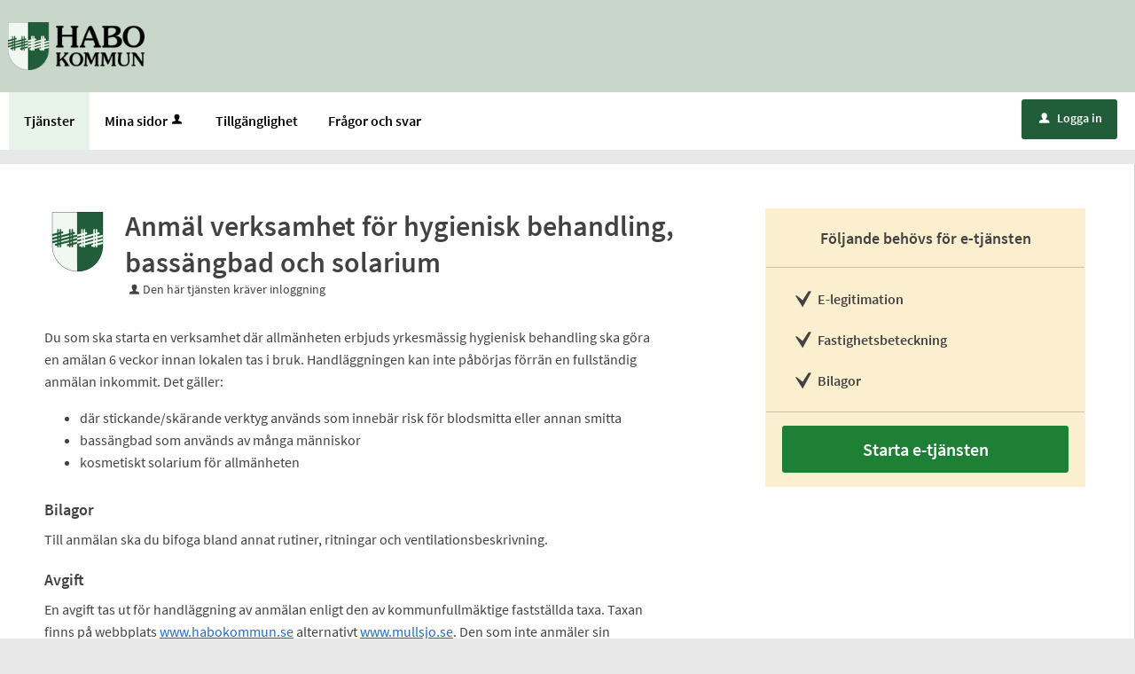

--- FILE ---
content_type: text/html;charset=ISO-8859-1
request_url: https://service.habokommun.se/oversikt/overview/148
body_size: 10495
content:
<!DOCTYPE html><!--[if lt IE 7]><html class="no-js lt-ie9 lt-ie8 lt-ie7"><![endif]--><!--[if IE 7]><html class="no-js lt-ie9 lt-ie8"><![endif]--><!--[if IE 8]><html class="no-js lt-ie9"><![endif]--><!--[if gt IE 8]><!--><html class="no-js"><!--<![endif]--><head><META http-equiv="Content-Type" content="text/html; charset=ISO-8859-1">
<meta http-equiv="X-UA-Compatible" content="IE=9; IE=8; IE=EDGE">
<meta http-equiv="Content-Type" content="text/html; charset=ISO-8859-1">
<meta name="viewport" content="width=device-width, initial-scale=1, maximum-scale=1">
<meta name="keywords" content="Open ePlatform, E-tj&auml;nster Habo">
<meta name="description" content="Anm&amp;auml;lan av lokaler f&amp;ouml;r bad, solarier eller&amp;nbsp;sk&amp;auml;renade/stickande behandling.">
<title>Anm&auml;l verksamhet f&ouml;r hygienisk behandling, bass&auml;ngbad och solarium - Habo kommun</title>
<link rel="shortcut icon" href="/images/favicon.ico">
<link rel="stylesheet" href="/css/global.css">
<link rel="stylesheet" href="/css/header.css">
<link rel="stylesheet" href="/css/layout.css">
<link rel="stylesheet" href="/css/modules.css">
<link rel="stylesheet" href="/css/interface.css">
<link rel="stylesheet" href="/css/openhierarchy.css">
<link rel="stylesheet" href="/css/overrides.css?v3">
<script type="text/javascript" src="/js/vendor/modernizr-2.6.2.min.js"></script><script type="text/javascript" src="/static/global/jquery/jquery.js"></script><script type="text/javascript" src="/static/global/jquery/jquery-migrate.js"></script><script type="text/javascript" src="/static/global/jquery/jquery-ui.js"></script><script type="text/javascript" src="/js/init-modernizr.js"></script>
<link rel="stylesheet" type="text/css" href="/static/global/modal/accessible-modal.css?v=CGoy5U2QbMqRB681">
<link rel="stylesheet" type="text/css" href="/static/f/1/168/css/flowengine.css?v=CGoy5U2QbMqRB681">
<link rel="stylesheet" type="text/css" href="/static/f/1/168/css/targetgroupflowbrowser.css?v=CGoy5U2QbMqRB681">
<script src="/static/global/js/focus-trapper.js?v=CGoy5U2QbMqRB681"></script><script src="/static/global/modal/accessible-modal.js?v=CGoy5U2QbMqRB681"></script><script src="/static/f/1/168/js/jquery.blockui.js?v=CGoy5U2QbMqRB681"></script><script src="/static/f/1/168/js/flowengine.helpdialog.js?v=CGoy5U2QbMqRB681"></script><script src="/static/f/1/168/js/flowengine.js?v=CGoy5U2QbMqRB681"></script><script src="/static/f/1/168/js/flowengine.step-navigator.js?v=CGoy5U2QbMqRB681"></script><script src="/static/f/1/168/js/jquery.expander.min.js?v=CGoy5U2QbMqRB681"></script><script src="/static/f/1/168/js/flowinstancebrowser.js?v=CGoy5U2QbMqRB681"></script><script src="/static/f/1/168/js/jquery.cookie.js?v=CGoy5U2QbMqRB681"></script><script src="/static/f/1/168/js/targetgroupflowbrowser.js?v=CGoy5U2QbMqRB681"></script><script type="text/javascript" src="/js/fastclick.js"></script><script type="text/javascript" src="/js/init-menus.js"></script>
</head><body class="override">
<header>
<div class="top container"><p><a href="/" title="Till startsidan"><img alt="Logotyp Habo kommun" src="/images/logo.png?v=1" /></a></p>
</div>
<nav>
<div class="container">
<a class="only-mobile" href="#" id="toggle-primary" data-icon-before="L">Meny</a>
<ul class="primary">
<li class="active selected">
<a title="Tj&auml;nster" href="/oversikt"><span>Tj&auml;nster</span></a>
</li>
<li>
<a href="/minasidor" title="Mina sidor">Mina sidor<i data-icon-before="u" title="Mina sidor kr&auml;ver inloggning." class="vertical-align-middle"></i></a>
</li>
<li class="">
<a title="Tillg&auml;nglighet" href="/page/Tillganglighet"><span>Tillg&auml;nglighet</span></a>
</li>
<li class="">
<a title="FAQ" href="/page/faq"><span>Fr&aring;gor och svar</span></a>
</li>
</ul>
<div class="user">
<a href="/oversikt/overview/148?triggerlogin=1" class="logged-out" title="Logga in"><i>u</i>Logga in</a>
</div>
</div>
</nav>
</header>
<div class="top-content"></div>
<div class="main container" role="main">
<div class="top-content"></div>
<div class="content-wide "><div id="FlowBrowser" class="contentitem">
<script type="text/javascript">
			userFavouriteModuleURI = '';
		</script>
<section class="no-pad-tablet flow-overview">
<div class="section-inside">
<div class="heading-wrapper">
<figure>
<img alt="" src="/oversikt/icon/735"></figure>
<div class="heading">
<h1 id="flow_735" class="xl">Anm&auml;l verksamhet f&ouml;r hygienisk behandling, bass&auml;ngbad och solarium</h1>
<span data-icon-before="u" class="marginleft">Den h&auml;r tj&auml;nsten kr&auml;ver inloggning</span>
</div>
</div>
<div class="description">
<div class="position-relative use-expandable">
<a href="#" role="button" class="btn btn-light btn-inline btn-readmore" title="L&auml;s mer">L&Auml;S MER</a>
<div class="readmore-text"><p>Du som ska starta en verksamhet d&auml;r allm&auml;nheten erbjuds yrkesm&auml;ssig hygienisk behandling&nbsp;ska g&ouml;ra en am&auml;lan 6 veckor innan lokalen tas i bruk. Handl&auml;ggningen kan inte p&aring;b&ouml;rjas f&ouml;rr&auml;n en fullst&auml;ndig anm&auml;lan inkommit. Det g&auml;ller:</p>

<ul>
	<li>d&auml;r stickande/sk&auml;rande verktyg anv&auml;nds som inneb&auml;r risk f&ouml;r blodsmitta eller annan smitta</li>
	<li>bass&auml;ngbad som anv&auml;nds av m&aring;nga m&auml;nniskor</li>
	<li>kosmetiskt solarium f&ouml;r allm&auml;nheten</li>
</ul>

<h2>Bilagor</h2>

<p>Till anm&auml;lan ska du bifoga bland annat rutiner, ritningar och ventilationsbeskrivning.</p>

<h2>Avgift</h2>

<p>En avgift tas ut f&ouml;r handl&auml;ggning av anm&auml;lan enligt den av kommunfullm&auml;ktige fastst&auml;llda taxa. Taxan finns p&aring; webbplats <a href="https://habokommun.se/Naringsliv--arbete/Tillstand-regler-och-tillsyn/Taxor-och-avgifter/" target="_blank">www.habokommun.se</a> alternativt <a href="https://www.mullsjo.se/naringsliv-och-arbete/tillstand-och-regler/taxor-och-avgifter" target="_blank">www.mullsjo.se</a>. Den som inte anm&auml;ler sin verksamhet innan lokalen tas i bruk kan enligt milj&ouml;balken och dess f&ouml;rordning, f&aring; betala milj&ouml;sanktionsavgift.</p>

<p>Har du fr&aring;gor &auml;r du v&auml;lkommen att kontakta milj&ouml;f&ouml;rvaltningen p&aring; telefon 036-442 82 59 eller via e-post till <a href="https://minasidortadm.habokommun.se/form/edit/miljo@habokommun.se" target="_blank">miljo@habokommun.se</a></p>

<h2>&Ouml;vrigt</h2>

<p>Kontakta bygglovsenheten i kommunen f&ouml;r att f&aring; information om du beh&ouml;ver s&ouml;ka bygglov.</p></div>
</div>
<div class="about-flow-extension full border border-radius-small noexpander simplebox textcontent">
<h2 class="simplebox-title">
<button id="simplebox-header-owner" class="simplebox-header" aria-expanded="false" aria-controls="simplebox-owner">Behandling av personuppgifter</button>
</h2>
<section id="simplebox-owner" aria-labelledby="simplebox-header-owner" class="simplebox-content" style="display: none"><h3>Personuppgifter som behandlas</h3><ul>
<li>Namn</li>
<li>Adress</li>
<li>Fastighetsbeteckning</li>
<li>E-postadress</li>
<li>Personnummer</li>
<li>Telefonnummer</li>
<li>Mobilnummer</li>
</ul><h3>&Auml;ndam&aring;let med behandlingen</h3><p>Vid handl&auml;ggningen av ditt &auml;rende registreras och behandlas de personuppgifter som framg&aring;r av informationen ovan. Behandlingen sker i det &auml;rendehanteringssystem som verksamheten anv&auml;nder f&ouml;r handl&auml;ggning av ditt &auml;rende.</p><h3>R&auml;ttslig grund f&ouml;r behandlingen</h3><p>En arbetsuppgift i samband med myndighetsut&ouml;vning ska kunna utf&ouml;ras</p><h3>Lagringstid</h3><p>F&ouml;r evigt</p><h3>&Ouml;vrigt om lagringstid</h3><p>L&auml;s mer om behandling av personuppgifter p&aring; sidan <a href="https://habokommun.se/Kommun--politik/hantering-av-personuppgifter/">Hantering av personuppgifter</a>.</p><h3>L&auml;mna klagom&aring;l p&aring; personuppgiftshantering</h3><p>Klagom&aring;l r&ouml;rande personuppgiftshanteringen i tj&auml;nsten kan l&auml;mnas till tillsynsmyndigheten, Integritetsskyddsmyndighetenen. Bes&ouml;k <a href="https://www.imy.se/privatperson/dataskydd/dina-rattigheter/">Integritetsskyddsmyndighetens webbplats</a> f&ouml;r mer information om hur du l&auml;mnar klagom&aring;l.</p>
<h3>Personuppgiftsansvarig</h3>
<p>Milj&ouml;n&auml;mnden</p>
</section>
</div>
<div class="about-flow-extension full border border-radius-small noexpander simplebox textcontent">
<h2 class="simplebox-title">
<button id="simplebox-header-contact" class="simplebox-header" aria-expanded="false" aria-controls="simplebox-contact">Fr&aring;gor om e-tj&auml;nsten</button>
</h2>
<section id="simplebox-contact" aria-labelledby="simplebox-header-contact" class="simplebox-content" style="display: none">
<p>Milj&ouml;f&ouml;rvaltningen<br>
<a href="tel:0364428259" title="Ring nummer: 0364428259">0364428259</a>
</p>
</section>
</div>
</div>
</div>
<div class="aside-inside start-flow-panel has-steps">
<div class="section yellow">
<h2 class="bordered">F&ouml;ljande beh&ouml;vs f&ouml;r e-tj&auml;nsten</h2>
<ul class="checklist textcontent">
<li>E-legitimation</li>
<li>Fastighetsbeteckning</li>
<li>Bilagor</li>
</ul>
<div class="btn-wrapper">
<a class="btn btn-green xl full" href="/oversikt/flow/735" aria-label="Starta e-tj&auml;nsten&nbsp;-&nbsp;Anm&auml;l verksamhet f&ouml;r hygienisk behandling, bass&auml;ngbad och solarium">Starta e-tj&auml;nsten</a>
</div>
</div>
</div>
<div class="section-full no-pad-tablet">
<h2 class="h1 hide-tablet">Du kommer att g&aring; igenom f&ouml;ljande steg:</h2>
<div class="service-navigator-wrap summary">
<div>
<a data-icon-after="<" href="#" class="js-prev disabled" aria-label="F&ouml;reg&aring;ende"><span>F&ouml;reg&aring;ende</span></a>
<ol class="service-navigator primary navigated">
<li>
<span data-step="1">Allm&auml;nna uppgifter</span>
</li>
<li>
<span data-step="2">Beskrivning av verksamheten</span>
</li>
<li>
<span data-step="3">Bifoga filer</span>
</li>
<li>
<span data-step="4">F&ouml;rhandsgranska</span>
</li>
<li>
<span data-step="5">Skicka in</span>
</li>
</ol>
<a data-icon-after=">" href="#" class="js-next" aria-label="N&auml;sta"><span>N&auml;sta</span></a>
</div>
</div>
</div>
</section>
</div>
</div>
</div>
<footer>
<div class="container">
<div class="eight columns alpha">
<p class="subFooterOrg">
						        Copyright &copy; Habo kommun &nbsp;&nbsp;&nbsp; Organisationsnummer: <strong>212000-1611</strong>
</p>
</div>
</div>
</footer>
</body></html>


--- FILE ---
content_type: text/css
request_url: https://service.habokommun.se/css/overrides.css?v3
body_size: 12193
content:
@CHARSET "ISO-8859-1";

html, body {
	background-color: #dcddde;
}

.service-navigator li span::before {
    line-height: 20px;
}

.service-navigator li span {
}

.btn.btn-light {
	background-color: #dcddde;
}

.btn.btn-blue, .btn.btn-search, header .user .logged-out, .btn.btn-blue:focus, .btn.btn-search:focus, header .user .logged-out:focus {
	background-color: #164679;
}

.btn.btn-blue:focus, .btn.btn-search:focus {
	border-top: 1px solid #164679;
  	box-shadow: none;
}

.btn.btn-blue:hover, .btn.btn-search:hover, header .user .logged-out:hover {
  	background: #2a5b90;
}

.search-wrapper .search .input-wrapper.focus input[type="text"], .search-wrapper .search .input-wrapper.focus .symbol {
	border-color: #164679;
}

header nav {
	background-color: #164679;
}

header .user .logged-in .toggler {
	background-color: #164679;
	border: none;
}

header .user .logged-in .submenu ul li a .arrow {
	padding-left: 8px;
}

header ul.right li .notification-menu .bordered-link {
    color: #424242 !important;
}

header .user .logged-in.active .toggler {
	border: none;
	background-color: #fff;
}

header .user .logged-in.active .toggler i {
	color: #424242;
}

header .user .logged-in .submenu ul li.bordered-link, header nav ul li .submenu ul li.bordered-link {
	border-bottom: 4px solid #164679;
}

header .user .logged-in .submenu ul li.bordered-link:hover, header nav ul li .submenu ul li.bordered-link:hover {
	border-bottom: 4px solid #2a5b90;
}

header .user .logged-in .submenu ul li a:hover {
	color: #2a5b90;
}

header nav ul {
	padding: 0;
}

header nav ul li.active, header nav ul li.active.dd, header nav ul.right li.active {
	background-color: #0b233d;
	box-shadow: none;
	border-right: none;
}

header nav ul.right li a:focus {
	text-decoration: none;
}

header .submenu ul li.active a span {
	color: #2a5b90 !important;
}

header nav ul li:hover, header nav ul li.active:hover, header nav ul li.active.dd:hover, header nav ul.right li.active:hover {
	background-color: #0b233d;
	box-shadow: none;
	border-right: none;
}

header nav ul li.active .marker {
	display: none;	
}

header nav ul.right li.active .marker {
	display: block;
}

header nav ul li a, header .user .logged-in h2, header nav ul li .submenu ul li a, header .user .logged-in .submenu ul li a {
    text-shadow: none;
}

header nav ul li .submenu {
	box-shadow: 0 10px 18px rgba(0, 0, 0, 0.24);
}

.tags-wrapper .tags ul li a, .tags-wrapper .tags ul li a:hover, .footer-button,
.list-table li a:not(.delete_favourite):not(.delete):hover, .list-table li a:not(.delete_favourite):not(.delete):focus,
.previews li a:hover h2, .previews li a:focus h2 {
	color: #02639c;
}

.top.container img {
	-webkit-transition:height 0.2s ease-in-out 0s;
	transition: height 0.2s ease-in-out 0s;
	margin-top: 15px;
	margin-bottom: 15px;
	height: 54px;
}

.top.container p {
	margin-top: 10px;
	margin-bottom: 10px;
}

@media screen and (max-width: 1004px) {
	.top.container img {
		height: 40px;
	}
}

@media screen and (max-width: 767px) {
	.top.container img {
		height: 35px;
	}
	.top.container p {
		text-align: center;
	}
	
	header nav #toggle-primary {
		color: #225d39;
	}
	
	.filters-wrapper .btn.xl {
		color: #424242;
	}
}

.aside-inside .section.yellow, .summary-buttons li.flagged a, .btn.btn-file {
	background-color: rgba(238,177,17,0.2);
}

.panel-wrapper.follow, .panel-wrapper.yellow {
	background-color: #fcefcf;
}

/* Footer */

footer {
    background: #00467f none repeat scroll 0 0;
    box-shadow: 0 500px 0 500px #00467f;
    color: white;
    padding: 40px 25px;
}

footer a[href^="tel"] {
    color: #fff;
}

footer .container {
    background-color: #00467f;
    margin: 0 auto;
    padding: 0;
    position: relative;
    max-width: 964px;
}

footer .container::after {
    clear: both;
    content: " ";
    display: block;
    height: 0;
    visibility: hidden;
}

footer .container .column, footer .container .columns {
	display: inline;
	float: left;
}

footer .container .two.columns {
    width: 226px;
}

footer .container .six.columns {
    max-width: 718px;
}

footer .container .eight.columns {
    max-width: 964px;
}

footer .container .column.alpha, footer .container .columns.alpha {
    margin-left: 0;
}

footer .container .column.omega, footer .container .columns.omega {
    margin-right: 0;
}

footer .container .row {
    margin-bottom: 20px;
}

footer h2 {
    color: #fff;
    font-size: 21px;
    font-weight: bold;
    margin: 0 0 20px;
    padding-bottom: 3px;
    line-height: 1.2em;
}

footer h3 {
    color: #fff;
    font-size: 16px;
    font-weight: bold;
    line-height: 1.25em;
    margin-bottom: 8px;
}

footer a.white {
    border-bottom: 1px dotted white;
    color: #fff;
    padding: 1px;
}

footer div.box {
    font-size: 14px;
    margin-bottom: 20px !important;
}

footer i.facebook {
    background: transparent url("../images/icon_footer_facebook.png") no-repeat scroll left center;
    padding-right: 22px;
}

footer .container .subFooterOrg {
    float: left;
    margin-top: 20px;
    padding: 2px 0;
}

@media screen and (max-width: 1320px) {
	header .top.container {
		padding-left: 9px;
	}
	header nav ul {
		padding-left: 10px;
	}
}

@media screen and (max-width: 1320px) and (min-width: 1004px) {
	footer {
		margin-top: 16px;
	}
}

/* Target group flow browser overrides */
.filter-list ul li a.selected .count {
	background-color: #2196f3 !important;
}

.btn.btn-blue,.btn.btn-search, header .user .logged-out {
	background-color: #2196f3;
}

.btn.btn-blue:hover,.btn.btn-search:hover,header .user .logged-out:hover,.btn.btn-blue:focus,.btn.btn-search:focus,header .user .logged-out:focus
	{
	background: #3ea3f3;
	border-color: #3ea3f3;
	box-shadow: none !important
}

.browsing .search-wrapper.flowbrowser .search-field {
	background-image: url("../images/search.svg");
	padding-left: 40px;
}

.view-toggler a.grid,.view-toggler a.list.selected {
	background-image: url("../images/view-toggler-list.svg") !important;
}

.view-toggler a.grid.selected {
	background-image: url("../images/view-toggler-grid.svg") !important;
}

.section-inside .heading-wrapper figure {
	border-radius: 0;
}
.override ul.flow-list li figure img {
	border-radius: 0;
}

div.flowadmin div.adminicons img{
	
	padding-left: 8px;
}



/* Generated overrides */

/* 1. Sidhuvud */
header {
	background: #c8d7c9;
}
header .top {
	background-color: #c8d7c9;
}

/* 2. Menyrad */
header nav {
	background: #ffffff;
}
header nav ul li a, header nav ul.right li a i, header .user .logged-in h2, header .user .logged-in .toggler i  {
	color: #000000;
}

/* 3. Valt menyalternativ */
header nav ul li.selected, header nav ul li.active.dd, header nav ul.right li.active, header nav ul li:hover, header nav ul li.active:hover, header nav ul li.active.dd:hover, header nav ul.right li.active:hover {
	background: #e8f3ea;
	color: #000000;
	border-right: 0px;
}
.override header nav ul li.selected a, .override header nav ul li a:hover, .override header nav ul li a:focus {
	color: #000000;
}
header nav ul li.dd.active:hover a {
	color: #000000;
}
header nav ul li.active .submenu ul li a, header nav ul li.active .submenu ul li.no-url, #notificationsMenu, #notificationsMenu:hover, header ul.right li .notification-menu article a {
	color: #424242 !important;
}
header nav ul li.selected .submenu ul li {
	background: #fff;
	color: #424242;
}
nav ul li i[title]:hover {
	color: 	#000000;
}
@media screen and (max-width: 767px) {
	.override header nav ul li.selected a {
		color: #424242;
	}
	.override header nav ul li.dd.active a {
		color: #424242;
	}
	.override header nav ul li a:hover, .override header nav ul li a:focus {
		color: #424242;
	}
}

/* 4. Tjänstekort */
ul.flow-list li {
	background: #ffffff;
	color: #000000;	
}

/* 5. Tjänstekort, botten */
.btn.btn-blue.btn-inline.only-desktop-tablet {
	background: #c8d7c9 !important;
	color: #000000;
}
.views-wrapper .btn.btn-blue {
	background: #c8d7c9 !important;
	color: #000000;	
}
.btn.btn-blue.btn-inline.only-mobile {
	background: #c8d7c9 !important; 
}
.btn.btn-blue.btn-inline.only-mobile:hover {
	background: #b6c9b7 !important;
	border-color: #b6c9b7 !important; 
}
.btn.btn-blue.btn-inline.only-desktop-tablet:hover {
	border-color: #b6c9b7 !important;
	background: #b6c9b7 !important;
}



/* 6. Bakgrund mest anv. */
.browsing .popular-flows-wrapper {
	background: #ffffff;
}

/* 7.Bakgrund */
html, body {
	background: #e8e8e8;
}

/* 8. Vald kategori - förgrund */
.filter-list ul li a.selected { 
	color: #000000 !important;
}

/* 8. Vald kategori - bakgrund */
.filter-list ul li a.selected .count {
	background: #c8d7c9 !important;
	color: #424242;
}
@media screen and (max-width: 767px) {
	.btn.btn-blue.xl.toggle-list-btn.filter-list-btn.toggle-btn.only-mobile {
		background: #c8d7c9 !important;
	}
	.btn.btn-blue.sort-btn.filter-list-btn.xl {
		background: #c8d7c9 !important;
	}
}

/* 9. Sidfot */
footer {
	background: #225d39;
	color: #ffffff;
	border-bottom-color: #225d39;
	box-shadow: 0 500px 0 500px #225d39;
}
footer .container {
	background-color: #225d39;
}

/* 10. Inloggningsknapp */
header .user .logged-out {
	background: #225d39 !important;
	color: #ffffff;
}
header .user .logged-out:hover {
	background: #1b492e !important;
}
header .user .logged-out:focus {
	background: #1b492e !important;
	border-color: #1b492e !important;
}
header .user .logged-in .toggler {
	border: none;
	background-color: #ffffff;
}
header .user .logged-in .submenu ul li a:hover {
	color: #000 !important;
}
header .user .logged-in.active .toggler {
	border: none;
	background-color: #FFFFFF;
}
header .user .logged-in.active .toggler i {
	color: #424242;
}
.override .loginprovider .btn.btn-blue {
	background-color: #c8d7c9;
	color: #424242;
}
.override .loginprovider .btn.btn-blue:hover {
	background-color: #c8d7c9;
	border-color: #c8d7c9;
}

/* 11. Sök-knapp */
.btn.btn-blue.search-btn {
	background: #225d39 none repeat scroll 0 0 !important;
	color: #ffffff;
}
.btn.btn-blue.search-btn:hover, .btn.btn-blue.search-btn:active, .btn.btn-blue.search-btn:focus {
	background: #1b492e !important;
	border-top: 1px solid #1b492e !important;
	box-shadow: inset 0 1px 0 #225d39 !important;
	color: #ffffff;
}

/* 12. Bakgrund sökfält */
.search-wrapper.flowbrowser, .search-wrapper.flowbrowser > .inner {
	background: #ffffff !important;
}
.override.browsing .search-wrapper .recommended-searches {
	color: #424242 !important;
}
.override .search-wrapper.flowbrowser .recommended-searches a {
	color: #424242 !important;
}
.browsing .top-content {
	padding-top: 0px !important;
}
@media screen and (max-width: 767px) {
	.search-wrapper.flowbrowser .inner h2.only-mobile {
/* 		color: #fff; */
	}	
}

/* 13. Bakgrund sökresultat */
.search-wrapper.flowbrowser .search-result-wrapper {
	background: #e8f3ea;
}

/* 14. Ikoner */
.view-toggler a.grid.selected {
	background-image: url("../images/view-toggler-grid.svg") !important;
}
.view-toggler a.grid, .view-toggler a.list.selected {
	background-image: url("../images/view-toggler-list.svg") !important;
}

/* 15. Rensa filter */
.clear-filter-btn {
	background-color: #71141e !important;
}
.clear-filter-btn.disabled, .clear-filter-btn.disabled:hover, .clear-filter-btn.disabled:focus {
	background-color: #ccc !important;
}
.btn.btn-red.clear-all-filter-btn {
	background-color: #71141e;
}
.btn.btn-red.clear-all-filter-btn:hover, .btn.btn-red.clear-all-filter-btn:focus {
	background-color: #500e14;
	border-top: 1px solid #500e14;
	box-shadow: inset 0 1px 0 #71141e;
}

.queries .query .italic.html-description {
    font-style: normal;
}

.override ul.flow-list li figure img {
    border-radius: 0;
}

